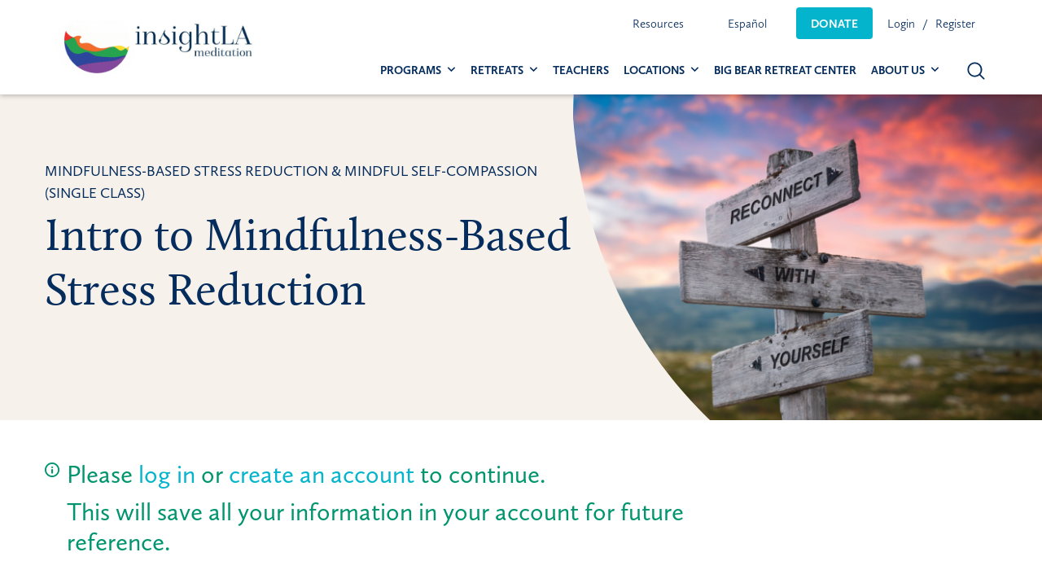

--- FILE ---
content_type: text/html; charset=UTF-8
request_url: https://insightla.org/event/stress/2023-12-12-12-00/registration/
body_size: 16104
content:

<!doctype html>

  <html class="no-js"  lang="en-US">

	<head>
		<meta charset="utf-8">

		<!-- Force IE to use the latest rendering engine available -->
		<meta http-equiv="X-UA-Compatible" content="IE=edge">

		<!-- Mobile Meta -->
		<meta name="viewport" content="width=device-width, initial-scale=1.0">
		<meta class="foundation-mq">

		<!-- If Site Icon isn't set in customizer -->
		
		<link rel="pingback" href="https://insightla.org/xmlrpc.php">
		<link rel="stylesheet" href="https://use.typekit.net/rja6emv.css">

		<link rel="preload" href="/wp-content/themes/insightla/assets/fonts/insightla_icons.woff" as="font" crossorigin="anonymous">


			<script type="text/javascript">function theChampLoadEvent(e){var t=window.onload;if(typeof window.onload!="function"){window.onload=e}else{window.onload=function(){t();e()}}}</script>
		<script type="text/javascript">var theChampDefaultLang = 'en_US', theChampCloseIconPath = 'https://insightla.org/wp-content/plugins/super-socializer/images/close.png';</script>
		<script>var theChampSiteUrl = 'https://insightla.org', theChampVerified = 0, theChampEmailPopup = 0, heateorSsMoreSharePopupSearchText = 'Search';</script>
			<script>var theChampLoadingImgPath = 'https://insightla.org/wp-content/plugins/super-socializer/images/ajax_loader.gif'; var theChampAjaxUrl = 'https://insightla.org/wp-admin/admin-ajax.php'; var theChampRedirectionUrl = 'https://insightla.org/event/stress/2023-12-12-12-00/registration/'; var theChampRegRedirectionUrl = 'https://insightla.org/event/stress/2023-12-12-12-00/registration/'; </script>
				<script> var theChampFBKey = '579587283740918', theChampSameTabLogin = '0', theChampVerified = 0; var theChampAjaxUrl = 'https://insightla.org/wp-admin/admin-ajax.php'; var theChampPopupTitle = ''; var theChampEmailPopup = 0; var theChampEmailAjaxUrl = 'https://insightla.org/wp-admin/admin-ajax.php'; var theChampEmailPopupTitle = ''; var theChampEmailPopupErrorMsg = ''; var theChampEmailPopupUniqueId = ''; var theChampEmailPopupVerifyMessage = ''; var theChampSteamAuthUrl = ""; var theChampCurrentPageUrl = 'https%3A%2F%2Finsightla.org%2Fevent%2Fstress%2F2023-12-12-12-00%2Fregistration%2F';  var heateorMSEnabled = 0, theChampTwitterAuthUrl = theChampSiteUrl + "?SuperSocializerAuth=Twitter&super_socializer_redirect_to=" + theChampCurrentPageUrl, theChampLineAuthUrl = theChampSiteUrl + "?SuperSocializerAuth=Line&super_socializer_redirect_to=" + theChampCurrentPageUrl, theChampLiveAuthUrl = theChampSiteUrl + "?SuperSocializerAuth=Live&super_socializer_redirect_to=" + theChampCurrentPageUrl, theChampFacebookAuthUrl = theChampSiteUrl + "?SuperSocializerAuth=Facebook&super_socializer_redirect_to=" + theChampCurrentPageUrl, theChampYahooAuthUrl = theChampSiteUrl + "?SuperSocializerAuth=Yahoo&super_socializer_redirect_to=" + theChampCurrentPageUrl, theChampGoogleAuthUrl = theChampSiteUrl + "?SuperSocializerAuth=Google&super_socializer_redirect_to=" + theChampCurrentPageUrl, theChampYoutubeAuthUrl = theChampSiteUrl + "?SuperSocializerAuth=Youtube&super_socializer_redirect_to=" + theChampCurrentPageUrl, theChampVkontakteAuthUrl = theChampSiteUrl + "?SuperSocializerAuth=Vkontakte&super_socializer_redirect_to=" + theChampCurrentPageUrl, theChampLinkedinAuthUrl = theChampSiteUrl + "?SuperSocializerAuth=Linkedin&super_socializer_redirect_to=" + theChampCurrentPageUrl, theChampInstagramAuthUrl = theChampSiteUrl + "?SuperSocializerAuth=Instagram&super_socializer_redirect_to=" + theChampCurrentPageUrl, theChampWordpressAuthUrl = theChampSiteUrl + "?SuperSocializerAuth=Wordpress&super_socializer_redirect_to=" + theChampCurrentPageUrl, theChampDribbbleAuthUrl = theChampSiteUrl + "?SuperSocializerAuth=Dribbble&super_socializer_redirect_to=" + theChampCurrentPageUrl, theChampGithubAuthUrl = theChampSiteUrl + "?SuperSocializerAuth=Github&super_socializer_redirect_to=" + theChampCurrentPageUrl, theChampSpotifyAuthUrl = theChampSiteUrl + "?SuperSocializerAuth=Spotify&super_socializer_redirect_to=" + theChampCurrentPageUrl, theChampKakaoAuthUrl = theChampSiteUrl + "?SuperSocializerAuth=Kakao&super_socializer_redirect_to=" + theChampCurrentPageUrl, theChampTwitchAuthUrl = theChampSiteUrl + "?SuperSocializerAuth=Twitch&super_socializer_redirect_to=" + theChampCurrentPageUrl, theChampRedditAuthUrl = theChampSiteUrl + "?SuperSocializerAuth=Reddit&super_socializer_redirect_to=" + theChampCurrentPageUrl, theChampDisqusAuthUrl = theChampSiteUrl + "?SuperSocializerAuth=Disqus&super_socializer_redirect_to=" + theChampCurrentPageUrl, theChampDropboxAuthUrl = theChampSiteUrl + "?SuperSocializerAuth=Dropbox&super_socializer_redirect_to=" + theChampCurrentPageUrl, theChampFoursquareAuthUrl = theChampSiteUrl + "?SuperSocializerAuth=Foursquare&super_socializer_redirect_to=" + theChampCurrentPageUrl, theChampAmazonAuthUrl = theChampSiteUrl + "?SuperSocializerAuth=Amazon&super_socializer_redirect_to=" + theChampCurrentPageUrl, theChampStackoverflowAuthUrl = theChampSiteUrl + "?SuperSocializerAuth=Stackoverflow&super_socializer_redirect_to=" + theChampCurrentPageUrl, theChampDiscordAuthUrl = theChampSiteUrl + "?SuperSocializerAuth=Discord&super_socializer_redirect_to=" + theChampCurrentPageUrl, theChampMailruAuthUrl = theChampSiteUrl + "?SuperSocializerAuth=Mailru&super_socializer_redirect_to=" + theChampCurrentPageUrl, theChampYandexAuthUrl = theChampSiteUrl + "?SuperSocializerAuth=Yandex&super_socializer_redirect_to=" + theChampCurrentPageUrl; theChampOdnoklassnikiAuthUrl = theChampSiteUrl + "?SuperSocializerAuth=Odnoklassniki&super_socializer_redirect_to=" + theChampCurrentPageUrl;</script>
			<style type="text/css">
						.the_champ_button_instagram span.the_champ_svg,a.the_champ_instagram span.the_champ_svg{background:radial-gradient(circle at 30% 107%,#fdf497 0,#fdf497 5%,#fd5949 45%,#d6249f 60%,#285aeb 90%)}
					.the_champ_horizontal_sharing .the_champ_svg,.heateor_ss_standard_follow_icons_container .the_champ_svg{
					color: #fff;
				border-width: 0px;
		border-style: solid;
		border-color: transparent;
	}
		.the_champ_horizontal_sharing .theChampTCBackground{
		color:#666;
	}
		.the_champ_horizontal_sharing span.the_champ_svg:hover,.heateor_ss_standard_follow_icons_container span.the_champ_svg:hover{
				border-color: transparent;
	}
		.the_champ_vertical_sharing span.the_champ_svg,.heateor_ss_floating_follow_icons_container span.the_champ_svg{
					color: #fff;
				border-width: 0px;
		border-style: solid;
		border-color: transparent;
	}
		.the_champ_vertical_sharing .theChampTCBackground{
		color:#666;
	}
		.the_champ_vertical_sharing span.the_champ_svg:hover,.heateor_ss_floating_follow_icons_container span.the_champ_svg:hover{
						border-color: transparent;
		}
	@media screen and (max-width:783px){.the_champ_vertical_sharing{display:none!important}}</style>
	<meta name='robots' content='index, follow, max-image-preview:large, max-snippet:-1, max-video-preview:-1' />

<!-- Google Tag Manager for WordPress by gtm4wp.com -->
<script data-cfasync="false" data-pagespeed-no-defer>
	var gtm4wp_datalayer_name = "dataLayer";
	var dataLayer = dataLayer || [];
</script>
<!-- End Google Tag Manager for WordPress by gtm4wp.com -->
	<!-- This site is optimized with the Yoast SEO Premium plugin v20.4 (Yoast SEO v21.8) - https://yoast.com/wordpress/plugins/seo/ -->
	<title>[Online] Intro to Mindfulness-Based Stress Reduction - InsightLA Meditation</title>
	<meta name="description" content="This introductory mindfulness-based stress reduction class is appropriate for beginners and MBSR graduates who would like to refresh their practice." />
	<link rel="canonical" href="https://insightla.org/event/stress/" />
	<meta property="og:locale" content="en_US" />
	<meta property="og:type" content="article" />
	<meta property="og:title" content="[Online] Intro to Mindfulness-Based Stress Reduction" />
	<meta property="og:description" content="This introductory mindfulness-based stress reduction class is appropriate for beginners and MBSR graduates who would like to refresh their practice." />
	<meta property="og:url" content="https://insightla.org/event/stress/" />
	<meta property="og:site_name" content="InsightLA Meditation" />
	<meta property="article:publisher" content="https://www.facebook.com/pages/InsightLA" />
	<meta property="article:modified_time" content="2025-11-22T00:16:44+00:00" />
	<meta property="og:image" content="https://insightla.org/wp-content/uploads/2020/04/Into-to-MBSR-Banner-1024x422.png" />
	<meta property="og:image:width" content="1024" />
	<meta property="og:image:height" content="422" />
	<meta property="og:image:type" content="image/png" />
	<meta name="twitter:card" content="summary_large_image" />
	<meta name="twitter:site" content="@InsightLA" />
	<meta name="twitter:label1" content="Est. reading time" />
	<meta name="twitter:data1" content="2 minutes" />
	<script type="application/ld+json" class="yoast-schema-graph">{"@context":"https://schema.org","@graph":[{"@type":"WebPage","@id":"https://insightla.org/event/stress/","url":"https://insightla.org/event/stress/","name":"[Online] Intro to Mindfulness-Based Stress Reduction - InsightLA Meditation","isPartOf":{"@id":"https://insightla.org/#website"},"primaryImageOfPage":{"@id":"https://insightla.org/event/stress/#primaryimage"},"image":{"@id":"https://insightla.org/event/stress/#primaryimage"},"thumbnailUrl":"https://insightla.org/wp-content/uploads/2020/04/Into-to-MBSR-Banner.png","datePublished":"2020-04-08T17:15:25+00:00","dateModified":"2025-11-22T00:16:44+00:00","description":"This introductory mindfulness-based stress reduction class is appropriate for beginners and MBSR graduates who would like to refresh their practice.","breadcrumb":{"@id":"https://insightla.org/event/stress/#breadcrumb"},"inLanguage":"en-US","potentialAction":[{"@type":"ReadAction","target":["https://insightla.org/event/stress/"]}]},{"@type":"ImageObject","inLanguage":"en-US","@id":"https://insightla.org/event/stress/#primaryimage","url":"https://insightla.org/wp-content/uploads/2020/04/Into-to-MBSR-Banner.png","contentUrl":"https://insightla.org/wp-content/uploads/2020/04/Into-to-MBSR-Banner.png","width":4250,"height":1750},{"@type":"BreadcrumbList","@id":"https://insightla.org/event/stress/#breadcrumb","itemListElement":[{"@type":"ListItem","position":1,"name":"Home","item":"https://insightla.org/"},{"@type":"ListItem","position":2,"name":"Events","item":"https://insightla.org/event/"},{"@type":"ListItem","position":3,"name":"Intro to Mindfulness-Based Stress Reduction"}]},{"@type":"WebSite","@id":"https://insightla.org/#website","url":"https://insightla.org/","name":"InsightLA Meditation","description":"CALMING MINDS, OPENING HEARTS, CHANGING THE WORLD.","publisher":{"@id":"https://insightla.org/#organization"},"potentialAction":[{"@type":"SearchAction","target":{"@type":"EntryPoint","urlTemplate":"https://insightla.org/?s={search_term_string}"},"query-input":"required name=search_term_string"}],"inLanguage":"en-US"},{"@type":"Organization","@id":"https://insightla.org/#organization","name":"InsightLA","url":"https://insightla.org/","logo":{"@type":"ImageObject","inLanguage":"en-US","@id":"https://insightla.org/#/schema/logo/image/","url":"https://insightla.org/wp-content/uploads/2023/06/cropped-InsightLA-Pride-Banner-1250-x-387-px-1250-×-387-px.png","contentUrl":"https://insightla.org/wp-content/uploads/2023/06/cropped-InsightLA-Pride-Banner-1250-x-387-px-1250-×-387-px.png","width":1250,"height":312,"caption":"InsightLA"},"image":{"@id":"https://insightla.org/#/schema/logo/image/"},"sameAs":["https://www.facebook.com/pages/InsightLA","https://twitter.com/InsightLA","https://www.instagram.com/insightlameditation/"]}]}</script>
	<!-- / Yoast SEO Premium plugin. -->


<link rel='dns-prefetch' href='//www.google.com' />
<link rel='dns-prefetch' href='//cdnjs.cloudflare.com' />
<link rel="alternate" type="application/rss+xml" title="InsightLA Meditation &raquo; Feed" href="https://insightla.org/feed/" />
<link rel="alternate" type="application/rss+xml" title="InsightLA Meditation &raquo; Comments Feed" href="https://insightla.org/comments/feed/" />
<link rel='stylesheet' id='site-css-css' href='https://insightla.org/wp-content/themes/insightla/assets/styles/style.css?ver=1705246176' type='text/css' media='all' />
<script type="text/javascript" src="https://insightla.org/wp-includes/js/dist/vendor/wp-polyfill-inert.min.js?ver=3.1.2" id="wp-polyfill-inert-js"></script>
<script type="text/javascript" src="https://insightla.org/wp-includes/js/dist/vendor/regenerator-runtime.min.js?ver=0.14.0" id="regenerator-runtime-js"></script>
<script type="text/javascript" src="https://insightla.org/wp-includes/js/dist/vendor/wp-polyfill.min.js?ver=3.15.0" id="wp-polyfill-js"></script>
<script type="text/javascript" src="https://insightla.org/wp-includes/js/dist/hooks.min.js?ver=c6aec9a8d4e5a5d543a1" id="wp-hooks-js"></script>
<script type="text/javascript" id="say-what-js-js-extra">
/* <![CDATA[ */
var say_what_data = {"replacements":{"gravityforms|Person living on low income|":"Pay-what-you-can"}};
/* ]]> */
</script>
<script type="text/javascript" src="https://insightla.org/wp-content/plugins/say-what/assets/build/frontend.js?ver=fd31684c45e4d85aeb4e" id="say-what-js-js"></script>
<script type="text/javascript" src="https://insightla.org/wp-includes/js/jquery/jquery.min.js?ver=3.7.1" id="jquery-core-js"></script>
<script type="text/javascript" src="https://insightla.org/wp-includes/js/jquery/jquery-migrate.min.js?ver=3.4.1" id="jquery-migrate-js"></script>
<link rel="https://api.w.org/" href="https://insightla.org/wp-json/" /><link rel="alternate" type="application/json" href="https://insightla.org/wp-json/wp/v2/event/5480" /><link rel='shortlink' href='https://insightla.org/?p=5480' />
<link rel="alternate" type="application/json+oembed" href="https://insightla.org/wp-json/oembed/1.0/embed?url=https%3A%2F%2Finsightla.org%2Fevent%2Fstress%2F" />
<link rel="alternate" type="text/xml+oembed" href="https://insightla.org/wp-json/oembed/1.0/embed?url=https%3A%2F%2Finsightla.org%2Fevent%2Fstress%2F&#038;format=xml" />

		<script async src="https://www.googletagmanager.com/gtag/js?id=G-EKGXH171VN"></script>
		<script>
			window.dataLayer = window.dataLayer || [];
			function gtag(){dataLayer.push(arguments);}
			gtag('js', new Date());
			<!-- Google tag (gtag.js) -->
			
			
			  window.dataLayer = window.dataLayer || [];
			  function gtag(){dataLayer.push(arguments);}
			  gtag('js', new Date());
			
			  gtag('config', 'UA-64779402-1');
			gtag('config', 'G-EKGXH171VN');
		</script>

	
<!-- Google Tag Manager for WordPress by gtm4wp.com -->
<!-- GTM Container placement set to footer -->
<script data-cfasync="false" data-pagespeed-no-defer type="text/javascript">
	var dataLayer_content = {"pagePostType":"event","pagePostType2":"single-event","pagePostAuthor":"Anisa Testing"};
	dataLayer.push( dataLayer_content );
</script>
<script data-cfasync="false">
(function(w,d,s,l,i){w[l]=w[l]||[];w[l].push({'gtm.start':
new Date().getTime(),event:'gtm.js'});var f=d.getElementsByTagName(s)[0],
j=d.createElement(s),dl=l!='dataLayer'?'&l='+l:'';j.async=true;j.src=
'//www.googletagmanager.com/gtm.js?id='+i+dl;f.parentNode.insertBefore(j,f);
})(window,document,'script','dataLayer','GTM-MZL8LKB');
</script>
<!-- End Google Tag Manager -->
<!-- End Google Tag Manager for WordPress by gtm4wp.com -->    <meta name="description" content="InsightLA is a non-profit meditation center teaching the highest quality mindfulness practices in locations throughout the Greater Los Angeles area. For almost 20 years, we have offered classes, retreats, and special events in an open and welcoming community.">
    <meta name="keywords" content="meditation los angeles, meditation center, mindfulness classes, mindfulness retreats, residential retreats, mindfulness training, mbsr, meditation group, mindfulness meditation">
		<meta property="fb:app_id" content="2319502634935228">
	<meta property="og:title" content=" Intro to Mindfulness-Based Stress Reduction">
	<meta property="og:type" content="article">
		<meta property="og:image" content="https://insightla.org/wp-content/uploads/2020/04/Into-to-MBSR-Banner.png">
	<meta property="og:url" content="https://insightla.org/event/stress/">
	<meta property="og:description" content="Learn to minimize reactivity to stress by exploring the themes of Mindfulness-Based Stress Reduction with short guided meditations and self-reflection.
Join InsightLA Teacher Alex Maizuss on 2nd Tuesday of the month for this introductory, online ...">
	<meta property="og:site_name" content="InsightLA Meditation">
	
	<meta name="twitter:card" content="summary"/>
	<meta name="twitter:site" content="@insightla"/>
	<meta name="twitter:url" content="https://insightla.org/event/stress/"/>
	<meta name="twitter:description" content="Learn to minimize reactivity to stress by exploring the themes of Mindfulness-Based Stress Reduction with short guided meditations and self-reflection.
Join InsightLA Teacher Alex Maizuss on 2nd Tuesday of the month for this introductory, online ..."/>
	<meta name="twitter:title" content=" Intro to Mindfulness-Based Stress Reduction"/>
	<meta name="twitter:image" content="https://insightla.org/wp-content/uploads/2020/04/Into-to-MBSR-Banner.png"/>
	<meta name="redi-version" content="1.2.5" /><script>  document.addEventListener("DOMContentLoaded", function () {
    const interval = setInterval(() => {
      const label = document.querySelector('label[for="choice_2_46_3"]');
      if (label) {
        label.textContent = "Pay-what-you-can";
        clearInterval(interval); // Stop checking once it's updated
      }
    }, 200); // Check every 200ms
  });</script><link rel="icon" href="https://insightla.org/wp-content/uploads/2019/04/cropped-insightla-icon-125x125.png" sizes="32x32" />
<link rel="icon" href="https://insightla.org/wp-content/uploads/2019/04/cropped-insightla-icon-300x300.png" sizes="192x192" />
<link rel="apple-touch-icon" href="https://insightla.org/wp-content/uploads/2019/04/cropped-insightla-icon-300x300.png" />
<meta name="msapplication-TileImage" content="https://insightla.org/wp-content/uploads/2019/04/cropped-insightla-icon-300x300.png" />
		<style type="text/css" id="wp-custom-css">
			.announCarouFredSel_wrapper{
	height: 32px !important;
}
.themify_announcement .announcement_list {
	height: 32px !important;
}
.themify_announcement .close {
	top: 0.6em;
	color: rgba(255,255,255,0.6);
	font-size: 14px;
}
.themify-abar-visible .header.scrollhide-nav{
	top: 44px;
}
.announcement-bar-collapsed .header.scrollhide-nav {
	top:0;
}
.video-background-container {
    position: relative;
    width: 100%;
    height: 100vh; /* Full height of the viewport */
    overflow: hidden;
}

.background-video {
    width: 100%;
    height: 100%;
    object-fit: cover;
}

.video-overlay {
    position: absolute;
    top: 0;
    left: 0;
    right: 0;
    bottom: 0;
    background-color: rgba(0, 0, 0, 0.5); /* Dark overlay with 50% opacity */
    z-index: 1;
}
.main-hero-container {
    position: absolute;
    top: 40%;
    z-index: 9;
    transform: translate(0px, -50%);
}
.single-event ul#gform_fields_2 div#fininacial-support-buttons {
    display: none;
}
a.locationbutton {
    background: #04b4cc;
    display: block;
    color: #fff;
    text-align: center;
    border-radius: 5px;
    margin-bottom: 10px;
    padding: 10px 15px;
}
a.locationbutton:hover{
background-color: #0399ad !important;}
a.commonlocationbutton {
    background: #042c5c;
}

.small-12.medium-6.large-2.cell.ila-footer-menu {
    display: none;
}


@media only screen and (min-width:768px){
.small-12.medium-6.large-2.cell {
    width: 33.3%;
}}

.home-section.donate.gray-bg,.home-section.teachers{
display:none;
}

small.learnmoredonatebutton {
    display: none;
}		</style>
				<script>
		jQuery(document).ready(function($) {
			var os = navigator.platform.toLowerCase();
			if (os.indexOf('mac') != -1) {
				jQuery("body").addClass("mac");
			} else {
				jQuery("body").addClass("pc");
			}
		});
		</script>
		<!-- Facebook Pixel Code -->
		<script>
		!function(f,b,e,v,n,t,s)
		{if(f.fbq)return;n=f.fbq=function(){n.callMethod?
		n.callMethod.apply(n,arguments):n.queue.push(arguments)};
		if(!f._fbq)f._fbq=n;n.push=n;n.loaded=!0;n.version='2.0';
		n.queue=[];t=b.createElement(e);t.async=!0;
		t.src=v;s=b.getElementsByTagName(e)[0];
		s.parentNode.insertBefore(t,s)}(window, document,'script',
		'https://connect.facebook.net/en_US/fbevents.js');
		fbq('init', '223757425333861');
		fbq('track', 'PageView');
		</script>
		<noscript><img height="1" width="1" style="display:none"
		src="https://www.facebook.com/tr?id=223757425333861&ev=PageView&noscript=1"
		/></noscript>
		<!-- End Facebook Pixel Code -->

		<script type="application/ld+json">
			{
				"@context": "https://schema.org",
				"@type": "Organization",
				"name": "InsightLA",
				"legalName" : "InsightLA",
				"url": "https://insightla.org",
				"logo": "https://insightla.org/content/uploads/2019/07/insightla-logo.png",
				"foundingDate": "2002",
				"founders": [
					{
						"@type": "Person",
						"name": "Trudy Goodman, PhD"
					}
				],
				"address": {
					"@type": "PostalAddress",
					"streetAddress": "P.O. Box 7278",
					"addressLocality": "Santa Monica",
					"addressRegion": "CA",
					"postalCode": "90406",
					"addressCountry": "USA"
				},
				"contactPoint": {
					"@type": "ContactPoint",
					"contactType": "support",
					"email": "support@insightla.org"
				},
				"sameAs": [
					"https://www.instagram.com/insightlameditation/",
					"https://www.facebook.com/insightlameditation/",
					"https://twitter.com/InsightLA",
					"https://www.youtube.com/channel/UC2_v_7QQQyw63Mc7h7iW-xw",
					"https://www.youtube.com/@InsightLA-Meditation/videos",
					"https://soundcloud.com/insightla_meditation/"
				]
			}
		</script>

			</head>

	<body class="event-template-default single single-event postid-5480 wp-custom-logo">

	<header class="header scrollhide-nav" role="banner">
									<div class="grid-container">
					 <div class="top-bar" id="top-bar-menu">
	<div class="top-bar-left">
				<a href="https://insightla.org" class="logo"><img src="https://insightla.org/wp-content/uploads/2023/06/cropped-InsightLA-Pride-Banner-1250-x-387-px-1250-×-387-px.png" alt="insightLA logo"></a>
	</div>

	<div class="top-bar-right">	
		<div class="util-nav show-for-large" itemscope itemtype="https://schema.org/SiteNavigationElement">
			<meta itemprop="name" content="Desktop Utility Menu">
			<ul id="util-nav" class="util-nav-menu dropdown menu" data-dropdown-menu><li id="menu-item-52976" class="menu-item menu-item-type-custom menu-item-object-custom menu-item-has-children menu-item-52976"><a href="#" itemprop="url">Resources</a>
<ul class="menu">
	<li id="menu-item-52977" class="menu-item menu-item-type-post_type menu-item-object-page menu-item-52977"><a href="https://insightla.org/blog/" itemprop="url">Blog</a></li>
	<li id="menu-item-52978" class="menu-item menu-item-type-custom menu-item-object-custom menu-item-52978"><a target="_blank" rel="noopener" href="https://www.youtube.com/channel/UC2_v_7QQQyw63Mc7h7iW-xw" itemprop="url">Youtube</a></li>
</ul>
</li>
<li id="menu-item-6275" class="menu-item menu-item-type-custom menu-item-object-custom menu-item-has-children menu-item-6275"><a itemprop="url">Español</a>
<ul class="menu">
	<li id="menu-item-48215" class="menu-item menu-item-type-custom menu-item-object-custom menu-item-48215"><a href="/languages/spanish/" itemprop="url">Ver clases en español</a></li>
</ul>
</li>
<li id="menu-item-317" class="donate-button menu-item menu-item-type-custom menu-item-object-custom menu-item-317"><a href="https://insightla.org/donate/" itemprop="url">Donate</a></li>
</ul>	
							<ul class="menu user-nav-links">
										<li><a href="https://insightla.org/login/?redirect_to=https%3A%2F%2Finsightla.org%2Fevent%2Fstress%2F2023-12-12-12-00%2Fregistration%2F" class="login" itemprop="url">Login</a></li>
					<li><a href="https://insightla.org/register/" class="register" itemprop="url">Register</a> </li>
				</ul>
					</div>   
		
		<div class="main-nav">
			<div class="show-for-large" itemscope itemtype="https://schema.org/SiteNavigationElement">
				<meta itemprop="name" content="Desktop Main Menu">
				<ul id="main-nav" class="main-nav dropdown menu" data-dropdown-menu><li id="menu-item-39892" class="menu-item menu-item-type-custom menu-item-object-custom menu-item-has-children menu-item-39892"><a href="https://insightla.org/calendar/" itemprop="url">Programs</a>
<ul class="menu">
	<li id="menu-item-131612" class="menu-item menu-item-type-custom menu-item-object-custom menu-item-131612"><a href="https://insightla.org/fullcalendar/?programs%5B0%5D=156&#038;programs%5B1%5D=4203&#038;mode=simple" itemprop="url">Weekly Classes</a></li>
	<li id="menu-item-136033" class="menu-item menu-item-type-custom menu-item-object-custom menu-item-136033"><a href="https://insightla.org/fullcalendar/?programs%5B0%5D=4996&#038;mode=simple" itemprop="url">Class Series</a></li>
	<li id="menu-item-131608" class="menu-item menu-item-type-custom menu-item-object-custom menu-item-131608"><a href="https://insightla.org/fullcalendar/?programs%5B0%5D=51&#038;mode=simple" itemprop="url">Buddhist Teachings</a></li>
	<li id="menu-item-131607" class="menu-item menu-item-type-custom menu-item-object-custom menu-item-131607"><a href="https://insightla.org/fullcalendar/?programs%5B0%5D=95&#038;programs%5B1%5D=50&#038;mode=simple" itemprop="url">MBSR, MSC, MBHC &#038; Mindfulness for Beginners</a></li>
	<li id="menu-item-131609" class="menu-item menu-item-type-custom menu-item-object-custom menu-item-131609"><a href="https://insightla.org/fullcalendar/?programs%5B0%5D=65&#038;mode=simple" itemprop="url">Special Events</a></li>
</ul>
</li>
<li id="menu-item-2955" class="menu-item menu-item-type-custom menu-item-object-custom menu-item-has-children menu-item-2955"><a href="#" itemprop="url">Retreats</a>
<ul class="menu">
	<li id="menu-item-2956" class="menu-item menu-item-type-custom menu-item-object-custom menu-item-2956"><a href="https://insightla.org/programs/non-residential-retreats/" itemprop="url">Non-Residential Retreats</a></li>
	<li id="menu-item-1330" class="menu-item menu-item-type-taxonomy menu-item-object-programs menu-item-1330"><a href="https://insightla.org/programs/retreats/" itemprop="url">Residential Retreats</a></li>
</ul>
</li>
<li id="menu-item-34133" class="menu-item menu-item-type-post_type menu-item-object-page menu-item-34133"><a href="https://insightla.org/teachers/" itemprop="url">Teachers</a></li>
<li id="menu-item-136222" class="menu-item menu-item-type-custom menu-item-object-custom menu-item-has-children menu-item-136222"><a href="/locations/" itemprop="url">Locations</a>
<ul class="menu">
	<li id="menu-item-136223" class="menu-item menu-item-type-custom menu-item-object-custom menu-item-136223"><a href="https://insightla.org/location/santa-monica-meditation-center/" itemprop="url">Santa Monica Meditation Center</a></li>
	<li id="menu-item-136224" class="menu-item menu-item-type-custom menu-item-object-custom menu-item-136224"><a href="https://insightla.org/location/benedict-canyon-retreat-house/" itemprop="url">Benedict Canyon Retreat House</a></li>
</ul>
</li>
<li id="menu-item-136454" class="menu-item menu-item-type-custom menu-item-object-custom menu-item-136454 current-menu-item-disabled-class"><a href="https://insightla.org/programs/bbrc-events/" itemprop="url">Big Bear Retreat Center</a></li>
<li id="menu-item-53947" class="menu-item menu-item-type-custom menu-item-object-custom menu-item-has-children menu-item-53947"><a href="#" itemprop="url">About Us</a>
<ul class="menu">
	<li id="menu-item-53949" class="menu-item menu-item-type-post_type menu-item-object-page menu-item-53949"><a href="https://insightla.org/about-us/" itemprop="url">About InsightLA Meditation</a></li>
	<li id="menu-item-53950" class="menu-item menu-item-type-post_type menu-item-object-page menu-item-53950"><a href="https://insightla.org/board-of-directors/" itemprop="url">Board of Directors</a></li>
	<li id="menu-item-53951" class="menu-item menu-item-type-post_type menu-item-object-page menu-item-53951"><a href="https://insightla.org/dharma-council/" itemprop="url">InsightLA&#8217;s Dharma Council</a></li>
</ul>
</li>
</ul>			</div>

			<button class="search-toggle" type="button">
				<svg id="search-icon" xmlns="http://www.w3.org/2000/svg"  x="0px" y="0px"
				width="22px" height="22px" viewBox="0 0 25 25" enable-background="new 0 0 25 25" xml:space="preserve">
				<path id="magnifier" d="M10.7,19c-4.6,0-8.2-3.7-8.2-8.2c0-4.6,3.7-8.2,8.2-8.2c4.6,0,8.2,3.7,8.2,8.2C19,15.3,15.3,19,10.7,19
				L10.7,19z M24.2,22.8l-5.5-5.5c1.5-1.8,2.3-4,2.3-6.5c0-5.7-4.6-10.2-10.2-10.2C5.1,0.5,0.5,5.1,0.5,10.8C0.5,16.4,5.1,21,10.7,21
				c2.5,0,4.7-0.9,6.5-2.3l5.5,5.5c0.3,0.3,1,0.4,1.4,0C24.6,23.8,24.6,23.2,24.2,22.8L24.2,22.8z M24.2,22.8"/>
				</svg>

				<svg version="1.1" id="close-search" xmlns="http://www.w3.org/2000/svg" width="17px" height="17px" viewBox="0 0 25 25">
				<path d="M14.1,12.5l10-10c0.4-0.4,0.4-1.2,0-1.6c-0.5-0.5-1.2-0.5-1.6,0l-10,10l-10-10
				C2,0.4,1.3,0.4,0.8,0.8C0.4,1.3,0.4,2,0.8,2.5l10,10l-10,10c-0.5,0.5-0.5,1.2,0,1.6c0.2,0.2,0.5,0.3,0.8,0.3c0.3,0,0.6-0.1,0.8-0.3
				l10-10l10,10c0.2,0.2,0.5,0.3,0.8,0.3c0.3,0,0.6-0.1,0.8-0.3c0.4-0.5,0.4-1.2,0-1.6L14.1,12.5z M14.1,12.5"/>
				</svg>
			</button>
			
			<button class="menu-icon hide-for-large" type="button" data-toggle="off-canvas">
				<span class="show-for-sr">Open Menu</span>
			</button>
		</div>  
	</div>  
</div>	 				</div>
					 	
<div class="search-container">
  <div class="grid-container">	
	  <div class="search-wrapper">       
	    <form role="search" method="get" id="search-form" class="search-form" action="https://insightla.org/">
	        <input type="search" class="search-field input-group-field" placeholder="Search in site" value="" name="s" title="Search for:" data-swplive="true">
					<button type="submit" class="search-submit">
	            <svg xmlns="http://www.w3.org/2000/svg"  x="0px" y="0px"
	                 width="25px" height="25px" viewBox="0 0 25 25" enable-background="new 0 0 25 25" xml:space="preserve">
	              <path id="magnifier" d="M10.7,19c-4.6,0-8.2-3.7-8.2-8.2c0-4.6,3.7-8.2,8.2-8.2c4.6,0,8.2,3.7,8.2,8.2C19,15.3,15.3,19,10.7,19
	                                      L10.7,19z M24.2,22.8l-5.5-5.5c1.5-1.8,2.3-4,2.3-6.5c0-5.7-4.6-10.2-10.2-10.2C5.1,0.5,0.5,5.1,0.5,10.8C0.5,16.4,5.1,21,10.7,21
	                                      c2.5,0,4.7-0.9,6.5-2.3l5.5,5.5c0.3,0.3,1,0.4,1.4,0C24.6,23.8,24.6,23.2,24.2,22.8L24.2,22.8z M24.2,22.8"/>
	            </svg>
	          </button>
	    </form>
	  </div>		  
	</div>
</div>				</header> <!-- end .header -->

		<div class="off-canvas-wrapper">

			<!-- Load off-canvas container. Feel free to remove if not using. -->
			
<div class="off-canvas position-right" id="off-canvas" data-off-canvas  data-transition="overlap" itemscope itemtype="https://schema.org/SiteNavigationElement">
	<meta itemprop="name" content="Mobile Main Menu">
			<ul class="menu user-nav-links">
						<li><a href="https://insightla.org/login/?redirect_to=https%3A%2F%2Finsightla.org%2Fevent%2Fstress%2F2023-12-12-12-00%2Fregistration%2F" class="login" itemprop="url">Login</a></li>
			<li><a href="https://insightla.org/register/" class="register" itemprop="url">Register</a></li>
		</ul>
		
	<ul id="offcanvas-nav" class="vertical menu accordion-menu" data-accordion-menu><li id="menu-item-39893" class="menu-item menu-item-type-custom menu-item-object-custom menu-item-has-children menu-item-39893"><a href="https://insightla.org/calendar/" itemprop="url">Programs</a>
<ul class="vertical menu">
	<li id="menu-item-136215" class="menu-item menu-item-type-custom menu-item-object-custom menu-item-136215"><a href="https://insightla.org/fullcalendar/?programs%5B0%5D=156&#038;programs%5B1%5D=4203&#038;mode=simple" itemprop="url">Weekly Classes</a></li>
	<li id="menu-item-136216" class="menu-item menu-item-type-custom menu-item-object-custom menu-item-136216"><a href="https://insightla.org/fullcalendar/?programs%5B0%5D=4996&#038;mode=simple" itemprop="url">Class Series</a></li>
	<li id="menu-item-136211" class="menu-item menu-item-type-custom menu-item-object-custom menu-item-136211"><a href="https://insightla.org/fullcalendar/?programs%5B0%5D=51&#038;mode=simple" itemprop="url">Buddhist Teachings</a></li>
	<li id="menu-item-136210" class="menu-item menu-item-type-custom menu-item-object-custom menu-item-136210"><a href="https://insightla.org/fullcalendar/?programs%5B0%5D=95&#038;programs%5B1%5D=50&#038;mode=simple" itemprop="url">MBSR, MSC, MBHC &#038; Mindfulness for Beginners</a></li>
	<li id="menu-item-136212" class="menu-item menu-item-type-custom menu-item-object-custom menu-item-136212"><a href="https://insightla.org/fullcalendar/?programs%5B0%5D=65&#038;mode=simple" itemprop="url">Special Events</a></li>
</ul>
</li>
<li id="menu-item-3096" class="menu-item menu-item-type-custom menu-item-object-custom menu-item-has-children menu-item-3096"><a href="#" itemprop="url">Retreats</a>
<ul class="vertical menu">
	<li id="menu-item-3098" class="menu-item menu-item-type-custom menu-item-object-custom menu-item-3098"><a href="https://insightla.org/programs/non-residential-retreats/" itemprop="url">Non-Residential Retreats</a></li>
	<li id="menu-item-3097" class="menu-item menu-item-type-taxonomy menu-item-object-programs menu-item-3097"><a href="https://insightla.org/programs/retreats/" itemprop="url">Residential Retreats</a></li>
</ul>
</li>
<li id="menu-item-46474" class="menu-item menu-item-type-post_type menu-item-object-page menu-item-46474"><a href="https://insightla.org/teachers/" itemprop="url">Teachers</a></li>
<li id="menu-item-6223" class="menu-item menu-item-type-post_type menu-item-object-page menu-item-6223"><a href="https://insightla.org/insight-in-action/" itemprop="url">Insight in Action</a></li>
<li id="menu-item-136225" class="menu-item menu-item-type-custom menu-item-object-custom menu-item-has-children menu-item-136225"><a href="/locations/" itemprop="url">Locations</a>
<ul class="vertical menu">
	<li id="menu-item-136226" class="menu-item menu-item-type-custom menu-item-object-custom menu-item-136226"><a href="https://insightla.org/location/santa-monica-meditation-center/" itemprop="url">Santa Monica Meditation Center</a></li>
	<li id="menu-item-136227" class="menu-item menu-item-type-custom menu-item-object-custom menu-item-136227"><a href="https://insightla.org/location/benedict-canyon-retreat-house/" itemprop="url">Benedict Canyon Retreat House</a></li>
</ul>
</li>
<li id="menu-item-136453" class="menu-item menu-item-type-custom menu-item-object-custom menu-item-136453"><a href="/programs/retreats/" itemprop="url">Big Bear Retreat Center</a></li>
<li id="menu-item-3105" class="menu-item menu-item-type-custom menu-item-object-custom menu-item-has-children menu-item-3105"><a itemprop="url">About Us</a>
<ul class="vertical menu">
	<li id="menu-item-6230" class="menu-item menu-item-type-custom menu-item-object-custom menu-item-6230"><a href="https://insightla.org/about-us/" itemprop="url">About InsightLA</a></li>
	<li id="menu-item-13193" class="menu-item menu-item-type-post_type menu-item-object-page menu-item-13193"><a href="https://insightla.org/board-of-directors/" itemprop="url">Board of Directors</a></li>
	<li id="menu-item-3107" class="menu-item menu-item-type-post_type menu-item-object-page menu-item-3107"><a href="https://insightla.org/ways-to-give/" itemprop="url">Ways To Give</a></li>
	<li id="menu-item-124215" class="menu-item menu-item-type-post_type menu-item-object-page menu-item-124215"><a href="https://insightla.org/faq/" itemprop="url">Frequently Asked Questions</a></li>
</ul>
</li>
<li id="menu-item-3101" class="menu-item menu-item-type-custom menu-item-object-custom menu-item-has-children menu-item-3101"><a href="#" itemprop="url">Resources</a>
<ul class="vertical menu">
	<li id="menu-item-3102" class="menu-item menu-item-type-post_type menu-item-object-page menu-item-3102"><a href="https://insightla.org/blog/" itemprop="url">Blog</a></li>
	<li id="menu-item-3104" class="menu-item menu-item-type-custom menu-item-object-custom menu-item-3104"><a target="_blank" rel="noopener" href="https://www.youtube.com/channel/UC2_v_7QQQyw63Mc7h7iW-xw" itemprop="url">Videos</a></li>
</ul>
</li>
<li id="menu-item-49320" class="menu-item menu-item-type-custom menu-item-object-custom menu-item-has-children menu-item-49320"><a href="#" itemprop="url">Español</a>
<ul class="vertical menu">
	<li id="menu-item-49322" class="menu-item menu-item-type-custom menu-item-object-custom menu-item-49322"><a href="/languages/spanish/" itemprop="url">Ver clases en español</a></li>
</ul>
</li>
<li id="menu-item-6220" class="menu-item menu-item-type-post_type menu-item-object-page menu-item-6220"><a href="https://insightla.org/donate/" itemprop="url">DONATE</a></li>
</ul>
	</div>
			<div class="off-canvas-content" data-off-canvas-content>
				
			
				<div class="off-canvas off-canvas-event-policies position-left" id="off-canvas-event-policies" data-off-canvas data-transition="overlap">
		<button class="close-button" aria-label="Close menu" type="button" data-close>
			<span aria-hidden="true">&times;</span>
		</button>

		<div class="event-policies-content">
			<p><b>Financial Support</b></p>
<p>Our mission is to make all of our programs accessible. Every fee-based offering has a limited number of pay-what-you-can spots available to support self-identified people of color, members of marginalized groups (queer people, transgender people, and  people with disabilities) and those in financial need (those for whom the cost to attend is not financially possible). </p>
<p>These spots are offered on a first come, first served basis. Please pay at the highest level you can afford. In order for this support to be available, we rely on those who can afford to pay the full price to do so.</p>
<p>Find out if spots are available by clicking REGISTER NOW on the event you are interested in.</p>
<p><b>Safety </b></p>
<p><span>We work to protect the safety of all students. We reserve the right to remove any student from any class, sitting group, retreat, or any event if the student is disruptive to the safe learning environment we maintain for all.</span></p>
<p><b>Cancellation &amp; Refunds</b></p>
<p><span>We reserve the right to cancel a class or special event due to low enrollment or other circumstances which would make the event non-viable. If InsightLA cancels an event you’ve registered for, you will be offered a full refund. If an event has to be postponed for any reason, you will have the option to either receive a full refund or transfer your registration to the same event at the new, future date. If you cancel, we apply a 5% credit processing fee and the refunded amounts are listed below:</span></p>
<p><strong>MBSR, MSC, &amp; MBHC, Mindfulness for Beginners &amp; Special Events</strong></p>
<p>7 days &#8211; 95% Refund<br />
&lt;7 days &#8211; No Refunds &#8211; Credit given if requested or donation to InsightLA</p>
<p><strong>Fee-Based Non-Residential Retreats (note: Donations are non-refundable)</strong></p>
<p>&gt;7 days &#8211; 95% Refund<br />
&lt;7 days &#8211; No Refunds &#8211; Credit given if requested or donation to InsightLA</p>
<p><strong>Residential Retreats</strong></p>
<p>&gt; 8 weeks &#8211; amount paid less $100<br />
4-8 weeks &#8211; amount paid less $175<br />
2-4 weeks &#8211; amount paid less $300<br />
&lt; 2 weeks &#8211; No refund</p>
<p>Residential Retreats with Financial Support:</p>
<p>&gt; 8 weeks &#8211; amount paid less $75<br />
4-8 weeks &#8211; amount paid less $100<br />
2-4 weeks &#8211; amount paid less $200<br />
&lt; 2 weeks &#8211; No refund</p>
		</div>
	</div>

	<div class="content">
		
		<div class="page-hero "
	 style="min-height: 400px;" >
			<svg width="0" height="0" x="0px" y="0px" viewBox="0 0 1044 500">
			<defs>
				<clipPath id="heroClip" clipPathUnits="objectBoundingBox" transform="scale(0.000957, 0.002)">
					<path d="M1124.2,104H80.9c-.5,13-1.1,32.7-.9,36,15.8,196.9,90.5,348,210.1,464h834.1" transform="translate(-79.96 -104)"/>
				</clipPath>
			</defs>
		</svg>
		<div class="hero-img hide-for-small-only" style="background-image: url(https://insightla.org/wp-content/uploads/2020/04/Into-to-MBSR-Banner-1000x412.png); "></div>
		<div class="hero-img show-for-small-only" style="background-image: url(https://insightla.org/wp-content/uploads/2020/04/Into-to-MBSR-Banner-670x276.png); "></div>
	
	<header class="page-header">
		<div class="grid-container">
			<div class="grid-x grid-padding-x align-stretch">
				<div class="small-12 medium-12 large-7 cell">
											<p class="subtitle">Mindfulness-Based Stress Reduction &amp; Mindful Self-Compassion (Single Class)</p>
					
					<h1 class="page-title">
						 Intro to Mindfulness-Based Stress Reduction					</h1>

															
					
									</div>
			</div>
		</div>
	</header>
</div>
		
		<div class="grid-container" >
				<meta itemprop="eventAttendanceMode" content="https://schema.org/OnlineEventAttendanceMode">
		<meta itemprop="eventStatus" content="EventScheduled">

	<span itemprop="organizer" itemscope itemtype="https://schema.org/Organization">
		<meta itemprop="name" content="InsightLA">
		<meta itemprop="url" content="https://insightla.org">
		<meta itemprop="logo" content="https://insightla.org/content/uploads/2019/07/insightla-logo.png">
	</span>
				<div itemprop="offers" itemscope itemtype="https://schema.org/Offer">
				<meta itemprop="name" content="Class Fee">
				<meta itemprop="price" content="10">
				<meta itemprop="priceCurrency" content="USD">
									<link itemprop="availability" href="https://schema.org/InStock">
								<meta itemprop="validFrom" content="2020-04-08T17:15">
				<link itemprop="url" href="https://insightla.org/event/stress/registration/">
			</div>
					
			
			<div class="inner-content grid-x grid-padding-x">

				
									<div class="small-12 medium-12 large-9 cell">
						<noscript>
							<div class="notification">
								<p>Registration requires JavaScript. Please turn on JavaScript support in your browser settings.</p>
							</div>
						</noscript>

							<div class="notification">
				<h3>Please <a href="https://insightla.org/login/?redirect_to=http%3A%2F%2Finsightla.org%2Fevent%2Fstress%2F2023-12-12-12-00%2Fregistration%2F">log in</a> or <a href="https://insightla.org/register/">create an account</a> to continue.</h3>
		<h3>This will save all your information in your account for future reference.</h3>
	</div>

													<div class="notification">
								<p>You are viewing a past event. Jump to <a href="https://insightla.org/event/stress/2026-03-10-11-00/">next available date</a>.</p>
							</div>
						
						
						<script>
						( function ($) {
							if ( 'undefined' !== typeof gform && gform.hasOwnProperty('addAction' ) ) {
								gform.addAction("gform_coupons_post_delete_coupon", function () {
									$("input#input_2_6").trigger("change");
								});
							}

							if ( 'undefined' !== typeof gform && gform.hasOwnProperty('addFilter' ) ) {
								gform.addFilter("gform_product_total", function (total, formId) {
									if ($("input#choice_2_51_1").is(":checked")) {
										total = (total + (total * 3.5) / 100);
									}

									// it is important to have the total rounded up, for cases where for example we have a total of 5.175 which should be rounded to 5.18 and not 5.17
									var currency = new Currency(gf_global.gf_currency_config);

									total = currency.numberFormat(total, 2);
									total = total.replace( ',', '' );

									return total;
								});
							}

														if ( $('.confirmation-received').length ) {
								$('.gform_title').hide();
								$('.user-address-details').hide();

								var backLink = $('.back-to-event-on-confirmation');
								var $pageTitle = $('h1.page-title');
								if ( $pageTitle.length ) {
									$pageTitle.replaceWith('<h1 class="page-title"><a href="'+backLink.attr('href')+'">'+$pageTitle.html()+'</a></h1>');
								}
																backLink.show();
															}

														var code4300 = 0; // class fees - fee-based programs
							var code4302 = 0; // donations for donation-based programs, donations for fee-based programs
							var minimal = 0;
							var scholarships = 0;
							var couponTotal = 0, couponName = '';
							var classFeePrice = null;
							var classPrices = [];

							$(document).ready(function() {
																var productInput = $(".ila-product");
								var productInputs = productInput;
								productInput.trigger('change');

								var priceInputField = $('#input_2_16');
								if (priceInputField.length > 0) {
									minimal = priceInputField.data("minimal");
								}
								var selectedProduct;
								if ( $("select.ila-product").length ) {
									selectedProduct = $(".ila-product option:selected");
									productInputs = $(".ila-product option");
								} else {
									selectedProduct = $(".ila-product:checked");
								}
								if (selectedProduct.length > 0) {
									var pricingoption = selectedProduct.val().split('|');
									var paymentoption = $("input[name='input_46']:checked").val();
									if (paymentoption === 'Class Fee') {
										classFeePrice = pricingoption[1];
									}
									productInputs.each( function() {
										var pricingoption = $(this).val().split('|');
										classPrices.push( pricingoption );
									});
								}

								var participantIsMinorCheck = $("#choice_2_75_1");
								participantIsMinorCheck.on("change", function() {
									var isChecked = $(this).is(':checked');
									var fields = [ '#field_2_76', '#field_2_77', '#field_2_78' ]
									fields.forEach( function ( field ) {
										var selector = $(field);
										if ( isChecked ) {
											selector.removeClass('gfield_visibility_hidden');
											selector.find('.gfield_label').append('<span class="gfield_required">*</span>');
										} else {
											selector.addClass('gfield_visibility_hidden');
											selector.find('.gfield_required').remove();
										}
									});
								});
								// form reload - make sure fields are visible.
								participantIsMinorCheck.trigger('change');

								$("#choice_2_25_1").on("change", function() {
									if ( $(this).is(':checked') ) {
										$("#choice_2_25_2").prop('checked', false);
										$("#choice_2_25_3").prop('checked', false);
									}
								});
								$("#choice_2_25_2").on("change", function() {
									if ( $(this).is(':checked') ) {
										$("#choice_2_25_1").prop('checked', false);
										$("#choice_2_25_3").prop('checked', false);
									}
								});
								$("#choice_2_25_3").on("change", function() {
									if ( $(this).is(':checked') ) {
										$("#choice_2_25_1").prop('checked', false);
										$("#choice_2_25_2").prop('checked', false);
									}
								});

								$("#choice_2_34_1").on("change", function() {
									if ( $(this).is(':checked') ) {
										$("#choice_2_34_2").prop('checked', false);
										$("#choice_2_34_3").prop('checked', false);
										$("#choice_2_34_4").prop('checked', false);
										$("#choice_2_34_5").prop('checked', false);
									}
								});
								$("#choice_2_34_2").on("change", function() {
									if ( $(this).is(':checked') ) {
										$("#choice_2_34_1").prop('checked', false);
										$("#choice_2_34_3").prop('checked', false);
										$("#choice_2_34_4").prop('checked', false);
										$("#choice_2_34_5").prop('checked', false);
									}
								});
								$("#choice_2_34_3").on("change", function() {
									if ( $(this).is(':checked') ) {
										$("#choice_2_34_1").prop('checked', false);
										$("#choice_2_34_2").prop('checked', false);
										$("#choice_2_34_4").prop('checked', false);
										$("#choice_2_34_5").prop('checked', false);
									}
								});
								$("#choice_2_34_4").on("change", function() {
									if ( $(this).is(':checked') ) {
										$("#choice_2_34_1").prop('checked', false);
										$("#choice_2_34_2").prop('checked', false);
										$("#choice_2_34_3").prop('checked', false);
										$("#choice_2_34_5").prop('checked', false);
									}
								});
								$("#choice_2_34_5").on("change", function() {
									if ( $(this).is(':checked') ) {
										$("#choice_2_34_1").prop('checked', false);
										$("#choice_2_34_2").prop('checked', false);
										$("#choice_2_34_3").prop('checked', false);
										$("#choice_2_34_4").prop('checked', false);
									}
								});

								$("input#choice_2_51_1").on("change", function() {
									$("input#input_2_6").trigger("change");
								});

																if ( $('.confirmation-received').length === 0 ) {
									insightla_total_update();
								}

								$("input[name='input_46']").on("click", function() {
									insightla_total_update();
								});

								productInput.on("change", function() {
									insightla_total_update();
								});

								priceInputField.on("change", function() {
									insightla_total_update();
								});

								$('#choice_2_51_1').on("change", function() {
									insightla_total_update();
								});

																$('#input_2_6').on("change", function() {
									insightla_total_update();
								});

								$('#gf_coupon_button').on('click', function () {
									insightla_total_update();
								});

								function insightla_total_update() {
																		$('#gform_submit_button_2').prop('disabled', true);
									setTimeout( insightla_total_update_after, 2000 );
								}

								function insightla_total_update_after() {
																		code4300 = 0;
									code4302 = 0;
									scholarships = 0;
									couponTotal = 0;
									couponName = '';
									var paymentoptionlabel, donationlabel;
									var output = [];
									var paymentoption, pricingoption, donation;
									var currency = new Currency(gf_global.gf_currency_config);

									var paymentOptionsInputChecked = $("input[name='input_46']:checked");
									if (paymentOptionsInputChecked.length > 0) {
										paymentoption = paymentOptionsInputChecked.val();
										if (paymentoption === 'Class Fee') {
											paymentoptionlabel = 'Payment: ';
											donationlabel = 'Donation: ';
										} else {
											paymentoptionlabel = 'Financial Support: ';
											donationlabel = 'Pay-What-You-Can Amount: ';
										}

										output.push(paymentoptionlabel + paymentoption + '<br>');
									} else {
										donationlabel = 'Donation: ';
									}

									var selectedProduct;
									if ( $("select.ila-product" ).length ) {
										selectedProduct = $(".ila-product option:selected");
									} else {
										selectedProduct = $(".ila-product:checked");
									}

									if (selectedProduct.length > 0) {
										pricingoption = selectedProduct.val().split('|');
										if (paymentoption === 'Class Fee') {
											output.push('' + pricingoption[0] + ': $' + pricingoption[1] + '<br>');
											code4300 = pricingoption[1];
										} else {
											output.push('Option: ' + pricingoption[0] + '<br>');
										}
									}

									var priceInputField = $('#input_2_16');
									if (priceInputField.length > 0) {
										donation = Number(priceInputField.val().replace(/[^0-9.-]+/g,"")); //remove $ from value

										var currentMaximum = 999999999;
																				if (paymentOptionsInputChecked.length && paymentOptionsInputChecked.val() !== 'Class Fee' && selectedProduct.length > 0) {
											minimal = selectedProduct.data('minimum-price');
											currentMaximum = selectedProduct.data('maximum-price');
										}

										if ( paymentOptionsInputChecked.val() !== 'Class Fee' ) {
											if (donation < minimal) {
												alert("Your price value is lower than minimal value of $"+ minimal);
												donation = minimal;
												priceInputField.val('$' + donation).trigger('change');
											} else if ( donation > currentMaximum ) {
												alert("Your price value is higher than the Class Fee of $"+ classFeePrice);
												donation = classFeePrice;
												priceInputField.val('$' + donation).trigger('change');
											}
										} else {
											priceInputField.trigger('change');
										}
										output.push(donationlabel + currency.toMoney(donation) + '<br>');

																				if (paymentOptionsInputChecked.length > 0) {
											paymentoption = paymentOptionsInputChecked.val();
											if (paymentoption === 'Class Fee') {
												// gross sales already set
												code4302 = donation;
											} else {
												code4300 = donation;
												var classFeePriceSelected = null;
												if (selectedProduct.length > 0) {
													var pricingoption = selectedProduct.val().split('|');
													classPrices.forEach( function ( value ) {
														if ( value[0] == pricingoption[0] ) {
															classFeePriceSelected = value[1];
														}
													});
												}
												scholarships = classFeePriceSelected - donation;
											}
										} else {
											code4302 = donation;
										}
									}

									var couponNameContainer = $('.gf_coupon_name');
									var couponNameInput = $('#input_2_70');
									if ( couponNameContainer.length ) {
										couponName = couponNameContainer.text();
										couponNameInput.val( couponName );
									} else {
										couponNameInput.val('');
									}

									var discountContainer = $('.gf_coupon_discount');
									var couponAmountInput = $('#input_2_69');
									if ( discountContainer.length ) {
										var discountInputText = discountContainer.text();
										discountInputText = discountInputText.replace('-$', '');
										couponTotal = discountInputText;
										couponAmountInput.val( couponTotal );
									} else {
										couponAmountInput.val('');
									}

									var hasFlatCoupon = false;
									// coupon already has the fee calculated in because of how gravity forms works, so we need to remove it
									if ( $('#choice_2_51_1').is(':checked') && couponTotal > 0 ) {
										var coupon_code = gformIsHidden($("#gf_coupon_code_" + formId)) ? "" : $("#gf_coupon_codes_" + formId).val();
										var coupon = window['gf_coupons' + formId][coupon_code];
										if ( coupon['type'] !== 'flat' ) {
											couponTotal = couponTotal / 1.035;
										} else {
											hasFlatCoupon = true;
										}
									}

									// once we potentially recalculate the coupon amount - output it
									if ( discountContainer.length ) {
										output.push('Coupon "' + couponName + '": -$' + currency.numberFormat( couponTotal, 2 ) + '<br>');
									}

									code4300 = parseFloat( code4300 );
									code4302 = parseFloat( code4302 );
									scholarships = parseFloat( scholarships );
									couponTotal = parseFloat( couponTotal );

																		if ( scholarships > 0 ) {
										code4300 += code4302;
										code4302 = 0;
									}

																		if ( couponTotal > 0 ) {
										if ( code4302 > couponTotal ) {
											code4302 -= couponTotal;
										} else {
											var remaining = couponTotal - code4302;
											code4302 = 0;
											code4300 -= remaining;
										}
																				if ( couponName.includes('FS') ) {
											scholarships += couponTotal;
										}
									}

																		var transactionFeeDifference = null;
									if ( $('#choice_2_51_1').is(':checked') ) {
										var oldTotal = code4300 + code4302;
										var flatCouponDifference = 0;
										if ( hasFlatCoupon ) {
											flatCouponDifference = ( oldTotal + couponTotal ) * 0.035 - oldTotal * 0.035;
										}
										code4300 = code4300 * 1.035;
										code4302 = code4302 * 1.035;
										if ( code4300 > 0 ) {
											code4300 += flatCouponDifference;
										} else {
											code4302 += flatCouponDifference;
										}
										transactionFeeDifference = code4300 + code4302 - oldTotal;
									}

																		var formTotal = $('#input_2_6').val();
									formTotal = formTotal.replace( ',', '' );
									formTotal = parseFloat( formTotal );

                                    									if ( code4300 < 0 ) {
										code4300 = 0;
									}
									code4300 = currency.numberFormat(code4300, 2);
									code4300 = code4300.replace(',', '');
									if ( code4302 < 0 ) {
										code4302 = 0;
									}
									code4302 = currency.numberFormat(code4302, 2);
									code4302 = code4302.replace(',', '');
									scholarships = currency.numberFormat(scholarships, 2);
									scholarships = scholarships.replace(',', '');

									var allSales = code4300 + code4302;
									if ( allSales > formTotal ) {
										var difference = allSales - formTotal;
																				if ( 0.004 < difference && difference <= 0.005 ) {
											if ( code4300 > code4302 ) {
												code4300 = code4300 - 0.01;
											} else {
												code4302 = code4302 - 0.01;
											}
											transactionFeeDifference -= 0.01;
										} else if ( -0.005 <= difference && difference < -0.004 ) {
											if ( code4300 > code4302 ) {
												code4300 = code4300 + 0.01;
											} else {
												code4302 = code4302 + 0.01;
											}
											transactionFeeDifference += 0.01;
										}
									}

									if ( transactionFeeDifference > 0 ) {
										output.push('Transaction Fee: $' + currency.numberFormat( transactionFeeDifference, 2 ) + '<br>');
									}

									if ( scholarships > 0 ) {
										output.push('Scholarship: $' + currency.numberFormat( scholarships, 2 ) + '<br>');
									}

									var code4300Input = $('#input_2_49');
									if ( code4300 !== '0.00' ) {
										code4300Input.val( code4300 );
									} else {
										code4300Input.val('');
									}
									var code4302Input = $('#input_2_65');
									if ( code4302 !== '0.00' ) {
										code4302Input.val( code4302 );
									} else {
										code4302Input.val('');
									}
									var scholarshipsInput = $('#input_2_66');
									if ( scholarships !== '0.00' ) {
										scholarshipsInput.val( scholarships );
									} else {
										scholarshipsInput.val('');
									}

									if (output) {
										$('.totaljs').html('<label class="gfield_label">Breakdown</label><br>');
										$.each(output, function(i, val ) {
											$('.totaljs').append(val);
										});
									}

									$('#gform_submit_button_2').prop('disabled', false);
								}

																																																
																let body = $('body')
								body.on( 'change', '[name="input_18"]', function() {
									// is the select active or the radio buttons
									let selectOption = $(this).find(':selected').length > 0 ? $(this).find(':selected').data('choice_number') : $(this).data('choice_number')
									$.ajax( {
										type : 'POST',
										dataType : 'json',
										url : 'https://insightla.org/wp-admin/admin-ajax.php',
										data : {
											'action' : 'save_pricing_option_for_event',
											'select_event_id' : $(this).parents('.input-group.ginput_container').data('event_id'),
											'select_option' : selectOption,
										}
									})
								})
								body.on( 'change', 'input[name="input_16"]', function() {
									$.ajax( {
										type : 'POST',
										dataType : 'json',
										url : 'https://insightla.org/wp-admin/admin-ajax.php',
										data : {
											'action' : 'save_donation_option_for_event',
											'donation_event_id' : $(this).parents('.ginput_container_product_price').data('event_id'),
											'donation_amount' : $(this).val(),
										}
									})
								})
								body.on( 'change', 'input[name="input_51.1"]', function() {
									$.ajax( {
										type : 'POST',
										dataType : 'json',
										url : 'https://insightla.org/wp-admin/admin-ajax.php',
										data : {
											'action' : 'save_transaction_fee_for_event',
											'transaction_fee_event_id' : $(this).parents('#gform_fields_2').find('.ginput_container_product_price').data('event_id'),
											'transaction_fee_checked' : $(this).is(':checked'),
										}
									})
								})
							});
						})(jQuery);
						</script>
					</div>
				
				
				
				
				
				
				
				
			</div> <!-- end #inner-content -->
		</div>
	</div> <!-- end #content -->

					
				<footer class="footer" role="contentinfo">
					
					<div class="grid-container">
						<div class="inner-footer grid-x grid-padding-x">
							<div class="small-12 medium-6 large-4 cell" itemscope itemtype="https://schema.org/SiteNavigationElement">
									<meta itemprop="name" content="Footer Social Links">
										
										<div id="custom_html-2" class="widget_text widget widget_custom_html"><h2 class="widgettitle">Welcome to InsightLA</h2><div class="textwidget custom-html-widget"><p>	
InsightLA is a non-profit meditation center teaching the highest quality mindfulness practices in locations throughout the Greater Los Angeles area. For over 20 years, we have offered classes, retreats, and special events in an open and welcoming community.
</p>
<p>
</p>
<p>
<ul class="menu simple">
	<li><a class="underline" href="/terms-of-use/">Terms of Use</a></li>
	<li><a href="/privacy/"  class="underline">Privacy Policy</a></li>
</ul>
</p></div></div><div id="nav_menu-2" class="widget widget_nav_menu"><div class="menu-social-links-container"><ul id="menu-social-links" class="menu"><li id="menu-item-353" class="instagram menu-item menu-item-type-custom menu-item-object-custom menu-item-353"><a href="https://www.instagram.com/insightlameditation/" itemprop="url"><span>Instagram</span></a></li>
<li id="menu-item-354" class="facebook menu-item menu-item-type-custom menu-item-object-custom menu-item-354"><a href="https://www.facebook.com/pages/InsightLA/47547544474" itemprop="url"><span>Facebook</span></a></li>
<li id="menu-item-355" class="twitter menu-item menu-item-type-custom menu-item-object-custom menu-item-355"><a href="https://twitter.com/InsightLA" itemprop="url"><span>Twitter</span></a></li>
<li id="menu-item-356" class="youtube menu-item menu-item-type-custom menu-item-object-custom menu-item-356"><a href="https://www.youtube.com/channel/UC2_v_7QQQyw63Mc7h7iW-xw" itemprop="url"><span>YouTube</span></a></li>
<li id="menu-item-36112" class="soundcloud menu-item menu-item-type-custom menu-item-object-custom menu-item-36112"><a href="https://soundcloud.com/insightla_meditation/sets" itemprop="url"><span>Soundcloud</span></a></li>
</ul></div></div>	
										
							</div>
								<div class="small-12 medium-6 large-2 cell">
										
										<div id="custom_html-5" class="widget_text widget widget_custom_html"><div class="textwidget custom-html-widget"><a href="https://insightla.org/location/benedict-canyon-retreat-house/">Benedict Canyon:<br>
9940 Westwanda Drive<br>
Beverly Hills<br>
CA 90210</a>
<br><br>
<a href="https://insightla.org/location/santa-monica-meditation-center/">Santa Monica Meditation Center:<br>
1430 Olympic Blvd.<br>
Santa Monica,<br>
CA 90404</a>

</div></div>	
										
							</div>
							<div class="small-12 medium-6 large-2 cell ila-footer-menu">
								<nav role="navigation" itemscope itemtype="https://schema.org/SiteNavigationElement">
									<meta itemprop="name" content="Footer Menu">
		    								    					</nav>
		    				</div>
								<div class="small-12 medium-6 large-4 cell">
										
										<div id="custom_html-6" class="widget_text widget widget_custom_html"><div class="textwidget custom-html-widget">Call us: <a href="tel:4242295099">424 229 5099</a><br>
<a href="mailto:office@insightla.org">Email Us: office@insightla.org</a></div></div><div id="custom_html-7" class="widget_text widget widget_custom_html"><h2 class="widgettitle">Subscribe to our newsletter</h2><div class="textwidget custom-html-widget"><a href="/subscribe/" class="button">Subscribe</a></div></div>	
										
							</div>
							
							
							<div class="small-12 medium-12 large-12 cell">
								<p class="source-org copyright">&copy; 2026 InsightLA Meditation.</p>
							</div>
						
						</div> <!-- end #inner-footer -->
					</div>
				
				</footer> <!-- end .footer -->
			
			</div>  <!-- end .off-canvas-content -->
					
		</div> <!-- end .off-canvas-wrapper -->
		
		<div style="display: none;"><div id="boxzilla-box-5584-content"><h3>Thanks for stopping by!</h3>
<p>Sign up for our newsletter to hear about new events and we&#8217;ll send you a FREE GIFT &#8220;<em>Guided Meditations to Steady the Heart</em>&#8221; by Trudy Goodman and Jack Kornfield</p>
<p><strong>Sign-Up for Our Newsletter</strong></p>
<p><a href="/subscribe/" class="button">Subscribe</a></p>
</div></div>
<!-- GTM Container placement set to footer -->
<!-- Google Tag Manager (noscript) -->
				<noscript><iframe src="https://www.googletagmanager.com/ns.html?id=GTM-MZL8LKB" height="0" width="0" style="display:none;visibility:hidden" aria-hidden="true"></iframe></noscript>
<!-- End Google Tag Manager (noscript) --><script type="text/javascript" id="rtrar.appLocal-js-extra">
/* <![CDATA[ */
var rtafr = {"rules":""};
/* ]]> */
</script>
<script type="text/javascript" src="https://insightla.org/wp-content/plugins/real-time-auto-find-and-replace/assets/js/rtafar.local.js?ver=1.6.5" id="rtrar.appLocal-js"></script>
<script type="text/javascript" src="https://insightla.org/wp-content/plugins/duracelltomi-google-tag-manager/dist/js/gtm4wp-form-move-tracker.js?ver=1.19.1" id="gtm4wp-form-move-tracker-js"></script>
<script type="text/javascript" src="https://insightla.org/wp-content/plugins/super-socializer/js/front/social_login/general.js?ver=7.13.63" id="the_champ_ss_general_scripts-js"></script>
<script type="text/javascript" src="https://insightla.org/wp-content/plugins/super-socializer/js/front/social_login/common.js?ver=7.13.63" id="the_champ_sl_common-js"></script>
<script type="text/javascript" id="thickbox-js-extra">
/* <![CDATA[ */
var thickboxL10n = {"next":"Next >","prev":"< Prev","image":"Image","of":"of","close":"Close","noiframes":"This feature requires inline frames. You have iframes disabled or your browser does not support them.","loadingAnimation":"https:\/\/insightla.org\/wp-includes\/js\/thickbox\/loadingAnimation.gif"};
/* ]]> */
</script>
<script type="text/javascript" src="https://insightla.org/wp-includes/js/thickbox/thickbox.js?ver=3.1-20121105" id="thickbox-js"></script>
<script type="text/javascript" src="https://insightla.org/wp-content/plugins/real-time-auto-find-and-replace/assets/js/rtafar.app.min.js?ver=1.6.5" id="rtrar.app-js"></script>
<script type="text/javascript" id="boxzilla-js-extra">
/* <![CDATA[ */
var boxzilla_options = {"testMode":"","boxes":[{"id":5584,"icon":"&times;","content":"","css":{"width":640,"position":"center"},"trigger":{"method":"exit_intent"},"animation":"fade","cookie":{"triggered":72,"dismissed":168},"rehide":false,"position":"center","screenWidthCondition":null,"closable":true,"post":{"id":5584,"title":"Exit popup","slug":"exit-popup"}}]};
/* ]]> */
</script>
<script type="text/javascript" src="https://insightla.org/wp-content/plugins/boxzilla/assets/js/script.min.js?ver=3.2.27" id="boxzilla-js"></script>
<script type="text/javascript" src="https://insightla.org/wp-content/themes/insightla/assets/scripts/foundation.js?ver=6.5.1" id="foundation-js-js"></script>
<script type="text/javascript" src="https://insightla.org/wp-content/themes/insightla/assets/scripts/scripts.js?ver=1690275408" id="site-js-js"></script>
<script type="text/javascript" src="https://cdnjs.cloudflare.com/ajax/libs/anchorific/1.2/min/anchorific.min.js?ver=1.2.0" id="site-anchorific-js"></script>
        <script type="text/javascript">
            /* <![CDATA[ */
           document.querySelectorAll("ul.nav-menu").forEach(
               ulist => { 
                    if (ulist.querySelectorAll("li").length == 0) {
                        ulist.style.display = "none";

                                            } 
                }
           );
            /* ]]> */
        </script>
        		
	</body>
	
</html> <!-- end page -->